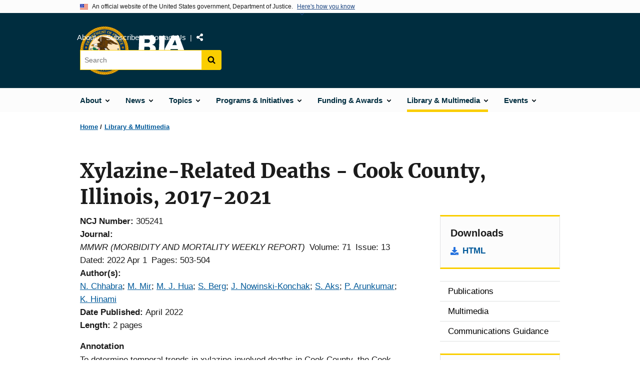

--- FILE ---
content_type: text/javascript
request_url: https://bja.ojp.gov/sites/g/files/xyckuh186/files/js/js_tl_esOR9TjjEezXozM_8APY5hpsuhqPwKIegR5RQDmk.js?scope=footer&delta=18&language=en&theme=ojp&include=eJxdT9sKwzAI_aEQn_Y9wahNr7GYhPbz15WOtUPUcwE5YqZebSyAF_DUStXFxQaxeeqFJjF3DB6q2ivIEoVZOJDmKrlCKxuXgERqPGj2nZ0GO9YxlB5tyAlu2Mle5yFPwNZWnP1FXVJNs4SKCdIx_rnHEfenuDgdVzj6s8M34vXJL9HpMtaj4iwFnvR0i6BRD9d1KnKqm8RObYEbfgMWkXZK
body_size: -159
content:
/* @license GPL-2.0-or-later https://www.drupal.org/licensing/faq */
(function($){Drupal.behaviors.awardsSystems={attach:function(context,settings){awardsPhoneNumber();}};function awardsPhoneNumber(){$('.awards-phone-formatter').on('input',function(){let number=$(this).val().replace(/\D/g,'');if(number.length>3&&number.length<7)number=number.replace(/(\d{0,3})(\d{0,3})/,"$1-$2");else if(number.length<=10)number=number.replace(/(\d{3})(\d{3})(\d{1,4})/,"$1-$2-$3");else number=number.replace(/(\d{3})(\d{1,3})(\d{1,4})(\d.*)/,"$1-$2-$3");$(this).val(number);});}})(jQuery);;
